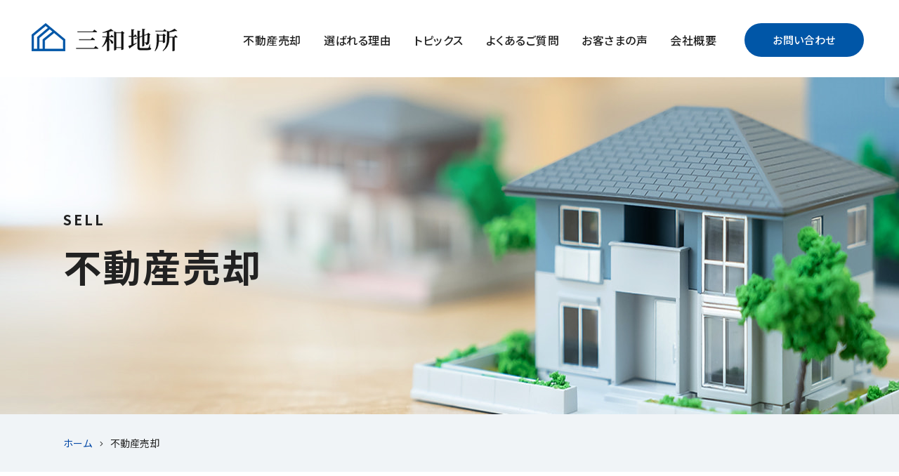

--- FILE ---
content_type: text/html; charset=UTF-8
request_url: https://www.sanwa-chisho.com/sell/
body_size: 6710
content:
<!DOCTYPE html>
<html lang="ja">
<head>
<meta charset="utf-8">
<!--[if IE]><meta http-equiv="X-UA-Compatible" content="IE=edge"><![endif]-->
<meta name="viewport" content="width=1020,minimum-scale=0,maximum-scale=10" />

<link rel="stylesheet" href="/shared/css/common/reset.css" />
<link rel="stylesheet" href="/shared/css/pc/style.css" />
<link rel="stylesheet" href="/shared/css/pc/add.css" />
<link rel="stylesheet" href="/shared/lib/fancybox/jquery.fancybox.min.css" />
<link rel="shortcut icon" href="/shared/img/common/favicon.ico" />
<link rel="apple-touch-icon" href="/shared/img/common/webclip.png" />



<!-- This site is optimized with the Yoast WordPress SEO plugin v2.2.1 - https://yoast.com/wordpress/plugins/seo/ -->
<title>不動産売却 | 北九州市の不動産相続・不動産売却のことなら三和地所へ</title>
<meta name="description" content="不動産売却についての基本情報です 「不動産を売る」とはどういうことでしょうか？ 「いったい何から始めればいいのか？」「少しでも高く売る方法はあるのか？」「不動産売却の際にかかる費用は？」「税金とかはどのくらいかかるのか？」 などわからないことが多いことでしょう。また、さまざまな理由により不動産売却を現実的にお"/>
<meta name="keywords" content="不動産売却,北九州,不動産,売却,相続税,土地,"/>
<link rel="canonical" href="https://www.sanwa-chisho.com/sell/" />
<meta property="og:locale" content="ja_JP" />
<meta property="og:type" content="article" />
<meta property="og:title" content="不動産売却 | 北九州市の不動産相続・不動産売却のことなら三和地所へ" />
<meta property="og:description" content="不動産売却についての基本情報です 「不動産を売る」とはどういうことでしょうか？ 「いったい何から始めればいいのか？」「少しでも高く売る方法はあるのか？」「不動産売却の際にかかる費用は？」「税金とかはどのくらいかかるのか？」 などわからないことが多いことでしょう。また、さまざまな理由により不動産売却を現実的にお" />
<meta property="og:url" content="https://www.sanwa-chisho.com/sell/" />
<meta property="og:site_name" content="北九州市の不動産相続・不動産売却のことなら三和地所へ" />
<meta property="og:image" content="https://www.sanwa-chisho.com/shared/img/common/ogp.png" />
<meta name="twitter:card" content="summary"/>
<meta name="twitter:description" content="不動産売却についての基本情報です 「不動産を売る」とはどういうことでしょうか？ 「いったい何から始めればいいのか？」「少しでも高く売る方法はあるのか？」「不動産売却の際にかかる費用は？」「税金とかはどのくらいかかるのか？」 などわからないことが多いことでしょう。また、さまざまな理由により不動産売却を現実的にお"/>
<meta name="twitter:title" content="不動産売却 | 北九州市の不動産相続・不動産売却のことなら三和地所へ"/>
<meta name="twitter:domain" content="北九州市の不動産相続・不動産売却のことなら三和地所へ"/>
<meta name="twitter:image:src" content="https://www.sanwa-chisho.com/shared/img/common/ogp.png"/>
<!-- / Yoast WordPress SEO plugin. -->

<link rel='dns-prefetch' href='//s.w.org' />
<link rel='stylesheet' href='https://www.sanwa-chisho.com/cms/wp-content/plugins/contact-form-7/includes/css/styles.css?ver=4.5.1' media='all'>
<script src='https://www.sanwa-chisho.com/cms/wp-includes/js/jquery/jquery.js?ver=1.12.4'></script>
<script src='https://www.sanwa-chisho.com/cms/wp-includes/js/jquery/jquery-migrate.min.js?ver=1.4.1'></script>
<!-- Global site tag (gtag.js) - Google Analytics -->
<script async src="https://www.googletagmanager.com/gtag/js?id=UA-155345518-56"></script>
<script>
  window.dataLayer = window.dataLayer || [];
  function gtag(){dataLayer.push(arguments);}
  gtag('js', new Date());

  gtag('config', 'UA-155345518-56');
  gtag('config', 'G-9C49F09QL8');
</script>
</head>

<body class="page-template-default page page-id-143 pc page-sell">
		<div id="fb-root"></div>
		<script>(function(d, s, id) {
			var js, fjs = d.getElementsByTagName(s)[0];
			if (d.getElementById(id)) return;
			js = d.createElement(s); js.id = id;
			js.src = 'https://connect.facebook.net/ja_JP/sdk.js#xfbml=1&version=v2.12&appId=2117099095176426&autoLogAppEvents=1';
			fjs.parentNode.insertBefore(js, fjs);
		}(document, 'script', 'facebook-jssdk'));</script>
<div id="l-container" class="l-container"><div class="l-container_inner">

<header class="l-header">
	<div class="l-header_inner clearfix">
					<p class="header_logo"><a href="/"><img src="/shared/img/pc/header_logo.png" alt="北九州市の不動産相続・不動産売却のことなら三和地所へ" /></a></p>
		
		<div class="heaer_mail">
			<a href="/contact/">お問い合わせ</a>
		</div>

		<nav class="header_nav">
			<ul class="header_nav_list clearfix">
				<li class="header_nav_list_item"><a href="/sell/">不動産売却</a></li>
				<li class="header_nav_list_item"><a href="/reason/">選ばれる理由</a></li>
				<li class="header_nav_list_item"><a href="/blog/">トピックス</a></li>
				<li class="header_nav_list_item"><a href="/faq/">よくあるご質問</a></li>
				<li class="header_nav_list_item"><a href="/voice/">お客さまの声</a></li>
				<li class="header_nav_list_item"><a href="/about/">会社概要</a></li>
			</ul>
		</nav>
	</div>
</header>
<!-- /.l-header -->

	<div class="l-page_header">
	<div class="l-page_header_inner">

		<div class="page_ttl_group">
			
							<div class="page_ttl_en">SELL</div>
			
			<h1 class="page_ttl">不動産売却</h1>
		</div>

		
	</div>
</div>

<div class="bread_wrap"><ul class="bread clearfix" itemprop="breadcrumb"><li class="bread_item -home"><a href="https://www.sanwa-chisho.com/" itemprop="url"><span itemprop="title">ホーム</span></a></li><li class="bread_item"><span itemprop="title">不動産売却</span></li></ul></div>
<div id="l-content" class="l-content"><div class="l-content_inner clearfix">
	<main class="l-main"><div class="l-main_inner">								<article id="entry_143" class="entry">
				<div class="entry_body clearfix">
					<h2>不動産売却についての基本情報です</h2>
<div class="align_center mb30"><img src="https://www.sanwa-chisho.com/cms/wp-content/uploads/2021/01/img-sell01.jpg" alt="不動産売却" /></div>
<div class="box_border mb40">
<p>「不動産を売る」とはどういうことでしょうか？<br />
 <strong>「いったい何から始めればいいのか？」「少しでも高く売る方法はあるのか？」「不動産売却の際にかかる費用は？」「税金とかはどのくらいかかるのか？」</strong> などわからないことが多いことでしょう。また、さまざまな理由により不動産売却を現実的にお考えの場合、次のような不安や疑問・質問が湧いてくるかもしれません。</p>
</div>
<div class="box_color_success mb15">
<ul class="list_check font_strong">
	<li>「不動産売買の経験がないので、不動産屋さんにいいくるめられてしまうのではないかと心配・・・」</li>
	<li>「査定額で売却できることは、ほとんどないって本当？」</li>
	<li>「一番高い査定をしてくれた業者に売却を頼めばいいのかな？」</li>
	<li>「不動産仲介の専門家一社に任せたほうがいいの？」</li>
	<li>「不動産仲介の専門家一社に任せたほうがいいの？」</li>
</ul>
</div>
<p>こちらのサイトでは、上記のような不動産売却に関するさまざまなことにお答えしています。</p>
<h3>こんなお悩みはありませんか？</h3>
<p class="mb30"><img src="https://www.sanwa-chisho.com/cms/wp-content/uploads/2021/01/img-sell02.jpg" alt="こんなお悩みはありませんか？" /></p>
<div class="box_border">
<ul class="list_check">
	<li>「住宅ローンの支払いに困っていて、延滞や滞納している」</li>
	<li>「裁判所から<strong>『競売開始決定』</strong>の通知が届いた」</li>
	<li>「金融機関から<strong>『期限の利益損失』</strong>を通知された」</li>
	<li>「裁判所の執行官が調査のために訪れた」</li>
	<li>「金融機関からの<strong>『代位弁済』</strong>の通知を受け取った」</li>
</ul>
</div>
<div class="box align_center">
<p class="font_l"><strong>こんなときはなるべく早く手を打つことにより少しでも有利に不動産の売却を進めることができるはずです。<br />
 すぐに当社にご相談ください。</strong></p>
</div>
<h3>情報収集が大切です</h3>
<div class="box">
<div class="box_right mb0"><img src="https://www.sanwa-chisho.com/cms/wp-content/uploads/2021/01/img-sell03.jpg" alt="情報収集が大切です" /></div>
<div class="box_text font_small">
<p>不動産の売却は多くの人たちが行っています。いい暮らしをするために売却するのですが、高額な売買となりますので、そう簡単なことではありません。だれもが少しでも有利に売りたいとお考えでしょう。</p>
<p>そのためにはまず、<strong>不動産売却についての正しい知識を得ることが大切です。</strong>そして少しでも多く情報収集することをおすすめします。</p>
</div>
</div>
<h4>一生に一度の選択ではありません</h4>
<div class="box">
<div class="box_left mb0"><img src="https://www.sanwa-chisho.com/cms/wp-content/uploads/2021/01/img-sell04.jpg" alt="一生に一度の選択ではありません" /></div>
<div class="box_text font_small">
<p>不動産は高額な買い物です。そのため「不動産を買うという選択は一生に一度だ」という人がいます。しかし最近では買い替えを目的として不動産を売却する方も少なくないようですので、決して「一生に一度」とはいえないようです。</p>
<p>近年は土地の下落率が縮小傾向です。そのため首都圏の一部のエリアでは、中古物件が新築物件の価格を上回るという通常とは逆の現象が起こっています。そのほかにも知ってほしい事実としては、<strong>中古物件は消費税がかからないので、消費税増税の影響を受けません。</strong>そのため自分の所有する不動産の価値を把握することにより、これからの人生設計において、売却という選択肢も生まれるかもしれません。</p>
</div>
</div>
<h4>不動産売却はネガティブなことではありません</h4>
<div class="box">
<div class="box_right mb0"><img src="https://www.sanwa-chisho.com/cms/wp-content/uploads/2021/01/img-sell05.jpg" alt="不動産売却はネガティブなことではありません" /></div>
<div class="box_text font_small">
<p>不動産売却の理由はさまざまです。<strong>「住み替えるため」「相続税を支払うため」「生活費に充てるため」「借入金を返済するため」「買い主に切望されたため」</strong>などが挙げられるのではないでしょうか？国土交通省の「土地保有移動調査結果」（平成22年取引分）によれば、東京圏での個人による不動産売却の理由の第1位は「生活費に充てる」で、第2位は「住宅建築購入資金」です。ほかにも経済状況の変化によって「住宅ローンの返済が難しくなったため」という理由も多いでしょう。そのため売却はポジティブなイメージがないかもしれませんが、住宅ローンを滞納したままでいるよりは、早めに売却してしまうのが賢明な手段といえます。不動産売却は決してネガティブなことではありません。人生を再スタートさせるための第一歩ともなるのです。</p>
</div>
</div>
<h4>土地の売却</h4>
<div class="box">
<div class="box_left mb0"><img src="https://www.sanwa-chisho.com/cms/wp-content/uploads/2021/01/img-sell06.jpg" alt="土地の売却" /></div>
<div class="box_text font_small">
<p>不動産売却の中でも土地の場合は大きなメリットがあることがあります。</p>
<p>土地はその用途によって税率が異なります。住宅用地であれば、固定資産税は少なくて済みますが、活用されていない土地を所有している場合は、多くの税金を納めなければなりません。そのため、もしそのような土地を所有している場合は、売却はとても有益だといえます。</p>
</div>
</div>				</div>
			</article>
			</div></main><!-- l-main -->


</div></div><!-- /.l-content -->

<footer id="l-footer" class="l-footer">
	<div class="l-footer_inner clearfix">

		<div id="js-scroll_top" class="scroll_top">
			<a class="scroll_top_btn" href="#l-container"><img src="/shared/img/pc/scroll_top_btn.png" alt="ページの先頭へ"></a>
		</div>

		<div class="footer_contact">
			<div class="footer_contact_inner">
				<h2 class="footer_contact_ttl">お問い合わせ</h2>
				<div class="footer_contact_txt clearfix">
					<p>営業時間：9：30 - 18：00</p>
				</div>
				<div class="footer_contact_btn">
					<ul class="footer_contact_btn_list">
						<li class="footer_contact_btn_list_item"><span><small>tel.</small>093-931-0055</span></li>
						<li class="footer_contact_btn_list_item"><a href="/contact/">お問い合わせ</a></li>
					</ul>
				</div>
			</div>
		</div>

		<div  class="footer_detail">
			<div class="footer_about clearfix">
				<div class="footer_about_head">
					<h4 class="footer_about_logo"><a href="/"><img src="/shared/img/pc/footer_about_logo.png" alt="北九州市の不動産相続・不動産売却のことなら三和地所へ" /></a></h4>
											<p class="footer_about_license">許認可・免許番号<br />
							福岡県知事（4）第16290号</p>
									</div>
				<div class="footer_about_content">
					<div class="footer_about_txt clearfix">
						<p>〒802-0061 福岡県北九州市小倉北区三郎丸3丁目6-20 503号</p>
<p>加入協会<br />
 公益社団法人福岡県宅地建物取引業協会 / 公益社団法人全国宅地建物取引業保証協会<br />
 一般社団法人九州不動産公正取引協議会</p>					</div>
				</div>
			</div>

			<div class="footer_mid clearfix">
				<div class="footer_nav_group clearfix">
					<nav class="footer_nav">
						<h5 class="footer_nav_ttl">コンテンツ</h5>
						<ul class="footer_nav_list clearfix">
							<li class="footer_nav_list_item"><a href="/sell/">不動産売却</a></li>
							<li class="footer_nav_list_item"><a href="/reason/">選ばれる理由</a></li>
							<li class="footer_nav_list_item"><a href="/taxes-on-inheritance/">相続時の税金について</a></li>
							<li class="footer_nav_list_item"><a href="/taxes-on-sale/">売却時の税金</a></li>
						</ul>
					</nav>
					<nav class="footer_nav">
						<h5 class="footer_nav_ttl">インフォメーション</h5>
						<ul class="footer_nav_list clearfix">
							<li class="footer_nav_list_item"><a href="/faq/">よくあるご質問</a></li>
							<li class="footer_nav_list_item"><a href="/about/">会社概要</a></li>
							<li class="footer_nav_list_item"><a href="/message/">代表あいさつ</a></li>
							<li class="footer_nav_list_item"><a href="/policy/">プライバシーポリシー</a></li>
						</ul>
					</nav>
					<nav class="footer_nav">
						<h5 class="footer_nav_ttl">トピックス</h5>
						<ul class="footer_nav_list clearfix">
								<li class="cat-item cat-item-8"><a href="https://www.sanwa-chisho.com/blog/blog_category/column/" >コラム</a>
</li>
						</ul>
					</nav>
					<nav class="footer_nav">
						<h5 class="footer_nav_ttl">お客さまの声</h5>
						<ul class="footer_nav_list clearfix">
								<li class="cat-item cat-item-9"><a href="https://www.sanwa-chisho.com/voice/voice_category/voice/" >お客さまの声</a>
</li>
						</ul>
					</nav>
				</div>

				<div class="footer_banner">
					<a href="https://ieul.jp/"><img src="/shared/img/pc/footer_banner.png" alt="イエウール" /></a>
				</div>
			</div>

			<div class="footer_bottom clearfix">
				<p class="footer_campaign">ご新規様限定!今なら査定後のご売却でQUOカードPayプレゼント！<br />
				アプリ不要・登録不要。スマホに届く、デジタル版QUOカード！</p>
				<p class="footer_copyright">Copyright &copy; 2026 北九州市の不動産相続・不動産売却のことなら三和地所へ All Rights Reserved.</p>
			</div>
		</div>

		<div id="js-fixed_nav" class="fixed_nav">
			<div class="fixed_nav_inner clearfix">
				<h5 class="fixed_nav_logo"><a href="/"><img src="/shared/img/pc/fixed_nav_logo.png" alt="北九州市の不動産相続・不動産売却のことなら三和地所へ" /></a></h5>
				<p class="fixed_nav_txt">北九州市に特化した、不動産相続・売却のベストパートナー</p>
				<p class="fixed_nav_hour">営業時間：9：30 - 18：00</p>
				<ul class="fixed_nav_btn clearfix">
					<li class="fixed_nav_btn_item"><span><small>tel.</small>093-931-0055</span></li>
					<li class="fixed_nav_btn_item"><a href="/contact/">お問い合わせ</a></li>
				</ul>
				<p class="fixed_nav_campaign"><img src="/shared/img/pc/fixed_nav_txt.png" alt="※平日ご新規様限定! 今なら査定後のご売却でQUOカードPayプレゼント" /></p>
			</div>
		</div>

	</div>
</footer>
<!-- /.l-footer -->

</div></div><!-- /.l-container -->

<script src="/shared/js/common/ajaxzip3.js"></script>
<script src="/shared/lib/fancybox/jquery.fancybox.min.js"></script>
<script src="/shared/js/common/googlemap.js"></script>
<script src="/shared/js/common/jquery.smoothScroll.js"></script>
<script src="/shared/js/common/jquery.easing.1.3.js"></script>
<script src="/shared/js/common/jquery.matchHeight-min.js"></script>
<script src="/shared/js/common/slick/slick.min.js"></script>
<script src="/shared/js/pc/superfish.min.js"></script>
<script src="/shared/js/pc/simplebar.js"></script>
<script src="/shared/js/common/common.js"></script>
<script src="/shared/js/pc/user.js"></script>
		<script async src="//b.st-hatena.com/js/bookmark_button.js"></script>
		<script async src="https://platform.twitter.com/widgets.js"></script>
		<script src="https://d.line-scdn.net/r/web/social-plugin/js/thirdparty/loader.min.js" async="async" defer="defer"></script><script src='https://www.sanwa-chisho.com/cms/wp-content/plugins/contact-form-7/includes/js/jquery.form.min.js?ver=3.51.0-2014.06.20'></script>
<script type='text/javascript'>
/* <![CDATA[ */
var _wpcf7 = {"loaderUrl":"https:\/\/www.sanwa-chisho.com\/cms\/wp-content\/plugins\/contact-form-7\/images\/ajax-loader.gif","recaptcha":{"messages":{"empty":"\u3042\u306a\u305f\u304c\u30ed\u30dc\u30c3\u30c8\u3067\u306f\u306a\u3044\u3053\u3068\u3092\u8a3c\u660e\u3057\u3066\u304f\u3060\u3055\u3044\u3002"}},"sending":"\u9001\u4fe1\u4e2d ..."};
/* ]]> */
</script>
<script src='https://www.sanwa-chisho.com/cms/wp-content/plugins/contact-form-7/includes/js/scripts.js?ver=4.5.1'></script>

<!-- KASIKA TRACKING CODE -->
<script type="text/javascript" src="//panda.kasika.io/tag-manager/?pid=3834545DA63BCB05F0D4EBCB83797F97"></script>
<!-- KASIKA TRACKING CODE -->
</body>
</html>

--- FILE ---
content_type: text/css
request_url: https://www.sanwa-chisho.com/shared/css/pc/style.css
body_size: 8535
content:
@charset 'UTF-8';

/* ================================================================================
	Layout
================================================================================ */
@import url('https://fonts.googleapis.com/css2?family=Noto+Sans+JP:wght@300;400;500;700&display=swap');

@font-face {
	font-family: 'din-regular';
	font-style: normal;
	font-weight: normal;

	src: url('/shared/font/din/din-regular.eot');
	src: url('/shared/font/din/din-regular.eot?#iefix') format('embedded-opentype'),
	url('/shared/font/din/din-regular.woff') format('woff'),
	url('/shared/font/din/din-regular.woff2') format('woff2'),
	url('/shared/font/din/din-regular.ttf') format('truetype'),
	url('/shared/font/din/din-regular.svg') format('svg');
}

@font-face {
	font-family: 'din-medium';
	font-style: normal;
	font-weight: normal;

	src: url('/shared/font/din/din-medium.eot');
	src: url('/shared/font/din/din-medium.eot?#iefix') format('embedded-opentype'),
	url('/shared/font/din/din-medium.woff') format('woff'),
	url('/shared/font/din/din-medium.woff2') format('woff2'),
	url('/shared/font/din/din-medium.ttf') format('truetype'),
	url('/shared/font/din/din-medium.svg') format('svg');
}

@font-face {
	font-family: 'din-bold';
	font-style: normal;
	font-weight: normal;

	src: url('/shared/font/din/din-bold.eot');
	src: url('/shared/font/din/din-bold.eot?#iefix') format('embedded-opentype'),
	url('/shared/font/din/din-bold.woff') format('woff'),
	url('/shared/font/din/din-bold.woff2') format('woff2'),
	url('/shared/font/din/din-bold.ttf') format('truetype'),
	url('/shared/font/din/din-bold.svg') format('svg');
}

@font-face {
	font-family: 'Yu Gothic';
	font-weight: 100;
	src: local('Yu Gothic Medium');
}
@font-face {
	font-family: 'Yu Gothic';
	font-weight: 200;
	src: local('Yu Gothic Medium');
}
@font-face {
	font-family: 'Yu Gothic';
	font-weight: 300;
	src: local('Yu Gothic Medium');
}
@font-face {
	font-family: 'Yu Gothic';
	font-weight: 400;
	src: local('Yu Gothic Medium');
}
@font-face {
	font-family: 'Yu Gothic';
	font-weight: bold;
	src: local('Yu Gothic Bold');
}

@font-face {
	font-family: 'Yu Gothic';
	font-weight: 100;
	src: local('Yu Gothic Medium');
}
@font-face {
	font-family: 'Yu Gothic';
	font-weight: 200;
	src: local('Yu Gothic Medium');
}
@font-face {
	font-family: 'Yu Gothic';
	font-weight: 300;
	src: local('Yu Gothic Medium');
}
@font-face {
	font-family: 'Yu Gothic';
	font-weight: 400;
	src: local('Yu Gothic Medium');
}
@font-face {
	font-family: 'Yu Gothic';
	font-weight: bold;
	src: local('Yu Gothic Bold');
}

html{
	/* scroll-behavior: smooth; */
}

body {
	min-width: 1100px;
	color: #222;
	font-family: 'Noto Sans JP', 'Yu Gothic', 'YuGothic', 'Noto Sans JP', 'ヒラギノ角ゴ Pro W3', 'Hiragino Kaku Gothic ProN', 'メイリオ', 'Meiryo', 'ＭＳ Ｐゴシック', 'MS PGothic', sans-serif;
	font-size: 14px;
	font-weight: 400;
}

a {
	color: #0046a6;
}
a:active, a:hover, a:focus {
	color: #0046a6;
}

.l-container {
	overflow: hidden;
}


/* ---------------------------------------------------------
	header
----------------------------------------------------------*/
.l-header {
}
.l-header_inner {
	min-width: 1110px;
	height: 110px;
	margin: 0 auto;
	padding: 33px 50px 0 45px;
}

.header_logo {
	float: left;
	line-height: 1;
}

.heaer_mail {
	float: right;
	margin-left: 24px;
}
.heaer_mail a {
	display: block;
	width: 170px;
	height: 48px;
	border-radius: 24px;
	background: #0056a7;
	line-height: 48px;
	color: #fff;
	font-size: 15px;
	font-weight: 500;
	text-align: center;
}

.header_nav {
	float: right;
}
.header_nav_list {
}
.header_nav_list_item {
	float: left;
}
.header_nav_list_item a {
	display: block;
	height: 48px;
	padding: 0 16px;
	line-height: 48px;
	color: #222;
	font-size: 16px;
	font-weight: 500;
	-webkit-font-feature-settings: 'palt';
	font-feature-settings: 'palt';
	letter-spacing: 0.03em;
}

@media screen and (max-width: 1250px) {
	.heaer_mail{
		display: none;
	}
	.l-header_inner {
		padding: 33px 36px 0 45px;
	}
}


/* ---------------------------------------------------------
	mainvisual
----------------------------------------------------------*/
.l-mainvisual {
}
.l-mainvisual_inner {
	position: relative;
	height: 900px;
}

.mv_detail {
	position: absolute;
	top: 115px;
	left: 70px;
	z-index: 100;
	width: 565px;
}
.mv_ttl {
	margin-bottom: 50px;
}

.mv_campaign {
	position: absolute;
	right: 55px;
	bottom: 50px;
	z-index: 100;
}

.mv_img {
	height: 900px;
	background-repeat: no-repeat;
	background-position: center center;
	background-size: cover;
}


/* ---------------------------------------------------------
	content
----------------------------------------------------------*/
.l-content_inner {
	width: 1100px;
	margin: 0 auto;
	padding-bottom: 120px;
}
.home .l-content_inner {
	width: auto;
	padding-bottom: 110px;
}


/* ---------------------------------------------------------
	main
----------------------------------------------------------*/
.l-main {
}


/* ---------------------------------------------------------
	sidebar
----------------------------------------------------------*/
.l-sidebar {
	padding-top: 100px;
}

.side_blog {
	overflow: hidden;
	margin: 0 -15px;
}
.side_nav {
	float: left;
	width: 25%;
	padding: 0 15px;
}
.side_nav.-recent {
	width: 50%;
}
.side_nav {
	margin-bottom: 55px;
}
.side_nav_ttl {
	position: relative;
	margin-bottom: 15px;
	padding-bottom: 15px;
	font-size: 19px;
	font-weight: bold;
}
.side_nav_ttl::after {
	/* edit */
	background: #555;

	content: '';
	position: absolute;
	bottom: 0;
	left: 0;
	width: 20px;
	height: 3px;
}
.side_nav_scroll {
	height: 285px;
	padding-right: 15px;
}
.side_nav .simplebar-scrollbar {
	right: 0;
	width: 1px;
}
.side_nav .simplebar-scrollbar::before {
	background: rgba(0,0,0,0.3);
}
.side_nav li a {
	/* edit */
	border-bottom: 1px solid #eee;

	display: block;
	position: relative;
	padding: 17px 20px 17px 0;
	color: inherit;
}
.side_nav li a::after {
	/* edit */
	color: #666;

	content: '\f054';
	position: absolute;
	top: 50%;
	right: 5px;
	line-height: 1;
	font-family: 'Font Awesome 5 Pro';
	font-size: 11px;
	font-style: normal;
	font-variant: normal;
	font-weight: 400;
	text-rendering: auto;
	-webkit-transform: translateY(-50%);
	    -ms-transform: translateY(-50%);
	        transform: translateY(-50%);
	-webkit-font-smoothing: antialiased;
	-moz-osx-font-smoothing: grayscale;
}
.side_nav li li a {
	padding-left: 1em;
}
.side_nav li li li a {
	padding-left: 2em;
}
.side_nav li a span {
	margin-right: 15px;
}


/* ---------------------------------------------------------
	footer
----------------------------------------------------------*/
.scroll_top {
	position: fixed;
	right: 30px;
	bottom: 30px;
	z-index: 200;
}
.scroll_top_btn {
	display: block;
}

.l-footer {
	background: #0056a7;
}
.l-footer_inner {
}

.footer_contact {
	background: #e4f2fd url(/shared/img/pc/footer_contact_bg.jpg) no-repeat center center;
	background-size: cover;
	text-align: center;
}
.footer_contact_inner {
	width: 1100px;
	margin: 0 auto;
	padding: 96px 0 75px;
}
.footer_contact_ttl {
	position: relative;
	margin-bottom: 28px;
	line-height: 1;
	font-size: 35px;
	font-weight: 700;
	-webkit-font-feature-settings: 'palt';
	font-feature-settings: 'palt';
	letter-spacing: 0.05em;
}
.footer_contact_ttl::after {
	display: block;
	content: 'CONTACT';
	margin-top: 20px;
	padding-left: 0.1em;
	line-height: 1;
	color: #59bded;
	font-family: 'din-bold';
	font-size: 16px;
	font-weight: normal;
	letter-spacing: 0.1em;
}
.footer_contact_txt {
	margin-bottom: 36px;
	font-size: 16px;
	letter-spacing:  0.05em;
}
.footer_contact_btn_list {
	letter-spacing: -0.4em;
}
.footer_contact_btn_list_item {
	display: inline-block;
	padding: 0 9px;
	letter-spacing: normal;
}
.footer_contact_btn_list_item span,
.footer_contact_btn_list_item a {
	display: inline-block;
	width: 250px;
	height: 58px;
	border: 3px solid #0056a7;
	border-radius: 29px;
	line-height: 52px;
	font-size: 18px;
	font-weight: bold;
	vertical-align: top;
}
.footer_contact_btn_list_item span {
	background: #fff;
	color: #0056a7;
	font-size: 22px;
}
.footer_contact_btn_list_item span small {
	margin-right: 2px;
	font-size: 16px;
}
.footer_contact_btn_list_item a {
	background: #0056a7;
	color: #fff;
	letter-spacing: 0.1em;
}

.footer_detail {
	width: 1100px;
	margin: 0 auto;
	padding: 55px 0 40px;
	color: #fff;
}

.footer_about {
	position: relative;
	padding: 35px 50px 30px;
	border-radius: 3px;
	background: #004d96;
}
.footer_about::before {
	content: '';
	position: absolute;
	top: 35px;
	bottom: 30px;
	left: 300px;
	width: 1px;
	background: #185d9f;
}
.footer_about_head {
	float: left;
	width: 200px;
}
.footer_about_logo {
	margin-bottom: 28px;
}
.footer_about_license {
	line-height: 1.786;
	font-weight: 300;
	-webkit-font-feature-settings: 'palt';
	font-feature-settings: 'palt';
	text-align: center;
	letter-spacing: 0.18em;
}
.footer_about_content {
	float: right;
	width: 700px;
	padding: 3px 0 5px;
}
.footer_about_txt {
	line-height: 2;
	font-size: 15px;
	font-weight: 300;
	letter-spacing: 0.09em;
}
.footer_about_txt p {
	margin-bottom: 12px;
}
.footer_about_txt :last-child {
	margin-bottom: 0;
}

.footer_mid {
	margin-bottom: 33px;
	padding: 40px 0;
	border-bottom: 1px solid #1865ae;
}

.footer_nav_group {
	float: left;
	padding-top: 2px;
}
.footer_nav {
	float: left;
	min-width: 130px;
	margin-right: 50px;
}
.footer_nav:last-child {
	margin: 0;
}
.footer_nav_ttl {
	margin-bottom: 16px;
	font-size: 16px;
}
.footer_nav_list {
}
.footer_nav_list li {
	position: relative;
	margin-bottom: 8px;
	padding-left: 20px;
	font-size: 15px;
	font-weight: 300;
	letter-spacing: 0.09em;
}
.footer_nav_list li:last-child {
	margin: 0;
}
.footer_nav_list li::before {
	content: '';
	position: absolute;
	top: 12px;
	left: 0;
	width: 10px;
	height: 1px;
	background: #8db0d3;
}
.footer_nav_list li a {
	color: inherit;
}

.footer_banner {
	float: right;
}

.footer_bottom {
}

.footer_campaign {
	float: left;
	line-height: 2;
	color: #80abd3;
	font-weight: 300;
	letter-spacing: 0.04em;
}

.footer_copyright {
	float: right;
	padding-top: 30px;
	color: #80abd3;
	font-weight: 300;
}

.fixed_nav {
	display: none;
	position: fixed;
	right: 0;
	bottom: 40px;
	left: 0;
	z-index: 1000;
	width: 1100px;
	margin: 0 auto;
}
.fixed_nav_logo {
	float: left;
}
.fixed_nav_inner {
	position: relative;
	height: 130px;
	margin: 0 -40px;
	padding: 53px 40px 0;
	-webkit-box-shadow: 0 0 13.5px 1.5px rgba(0,0,0,0.06);
	box-shadow: 0 0 13.5px 1.5px rgba(0,0,0,0.06);
	background: #fff;
}
.fixed_nav_txt {
	opacity: 0.8;
	position: absolute;
	top: 26px;
	left: 40px;
	color: #888;
	font-size: 10px;
	font-weight: 300;
	-webkit-font-feature-settings: 'palt';
	font-feature-settings: 'palt';
	letter-spacing: 0.02em;
}
.fixed_nav_hour {
	position: absolute;
	top: 20px;
	right: 40px;
	color: #666;
	font-size: 13px;
	font-weight: 300;
	letter-spacing: 0.08em;
}
.fixed_nav_btn {
	float: right;
	margin-left: 20px;
}
.fixed_nav_btn {
	text-align: center;
}
.fixed_nav_btn_item {
	float: left;
	margin-right: 10px;
}
.fixed_nav_btn_item:last-child {
	margin-right: 0;
}
.fixed_nav_btn_item span,
.fixed_nav_btn_item a {
	display: block;
	width: 190px;
	height: 52px;
	border: 3px solid #0056a7;
	border-radius: 26px;
	background: #0056a7;
	line-height: 46px;
	color: #fff;
	font-size: 17px;
	font-weight: 700;
}
.fixed_nav_btn_item span {
	width: 210px;
	background: #fff;
	color: #0056a7;
	font-size: 21px;
}
.fixed_nav_btn_item span small {
	font-size: 16px;
}
.fixed_nav_campaign {
	float: right;
}


/* ================================================================================
	Content
================================================================================ */

/* ---------------------------------------------------------
	Top
----------------------------------------------------------*/
.top_message {
	width: 1100px;
	margin: 0 auto;
	padding: 120px 0 100px;
}
.top_message_inner {
	position: relative;
	margin: 0 -75px;
	padding-bottom: 95px;
}
.top_message_detail {
	width: 680px;
	min-height: 460px;
	padding: 60px 170px 60px 80px ;
	background: #0056a7;
	color: #fff;
}
.top_message_ttl {
	margin-bottom: 25px;
	line-height: 1.6;
	font-size: 30px;
	font-weight: 700;
	-webkit-font-feature-settings: 'palt';
	font-feature-settings: 'palt';
	letter-spacing: 0.08em;
}
.top_message_txt {
	margin-bottom: 30px;
	line-height: 2;
	font-size: 15px;
	letter-spacing: 0.08em;
}
.top_message_btn {
}
.top_message_btn a {
	display: block;
	width: 200px;
	height: 48px;
	padding-left: 8px;
	border-radius: 24px;
	background: #fff;
	line-height: 48px;
	font-size: 16px;
	font-weight: 700;
	text-align: center;
	letter-spacing: 0.06em;
}
.top_message_btn i {
	margin-left: 8px;
	font-size: 17px;
}
.top_message_img {
	position: absolute;
	right: 0;
	bottom: 0;
	width: 680px;
}

.top_sell {
	margin-bottom: 80px;
	background: url(/shared/img/pc/top_sell_bg.jpg) no-repeat center center;
	background-size: cover;
	text-align: center;
}
.top_sell_inner {
	width: 1100px;
	margin: 0 auto;
	padding: 110px 0 105px;
}
.top_sell_ttl {
	position: relative;
	margin-bottom: 38px;
	line-height: 1;
	font-size: 37px;
	font-weight: 700;
	letter-spacing: 0.05em;
}
.top_sell_ttl::after {
	display: block;
	content: 'SELL';
	margin-top: 23px;
	padding-left: 0.15em;
	line-height: 1;
	color: #59bded;
	font-family: 'din-medium';
	font-size: 17px;
	font-weight: normal;
	letter-spacing: 0.15em;
}
.top_sell_txt {
	margin-bottom: 40px;
	line-height: 2;
	font-size: 16px;
	letter-spacing: 0.05em;
}
.top_sell_btn {
}
.top_sell_btn a {
	display: inline-block;
	width: 220px;
	height: 50px;
	padding-left: 8px;
	border-radius: 25px;
	background: #0056a7;
	line-height: 50px;
	color: #fff;
	font-size: 16px;
	font-weight: 500;
	text-align: center;
	letter-spacing: 0.06em;
}
.top_sell_btn i {
	margin-left: 8px;
}

.top_banner {
	width: 1100px;
	margin: 0 auto 116px;
}
.top_banner_list {
}
.top_banner_list_item {
	float: left;
	width: 525px;
}
.top_banner_list_item:last-child {
	float: right;
}
.top_banner_list_item a {
	display: block;
	position: relative;
	color: inherit;
}
.top_banner_list_detail {
	position: absolute;
	bottom: 0;
	left: 0;
	width: 300px;
	height: 110px;
	padding: 23px 30px 0;
	background: #fff;
}
.top_banner_list_ttl {
	margin-bottom: 5px;
	font-size: 25px;
	font-weight: 700;
	letter-spacing: 0.05em;
}
.top_banner_list_txt {
	font-size: 15px;
	font-weight: 500;
	letter-spacing: 0.05em;
}

.top_faq {
	width: 1100px;
	margin: 0 auto 85px;
}
.top_faq_ttl {
	margin-bottom: 44px;
	line-height: 1;
	font-size: 37px;
	font-weight: 700;
	-webkit-font-feature-settings: 'palt';
	font-feature-settings: 'palt';
	text-align: center;
	letter-spacing: 0.1em;
}
.top_faq_txt {
	margin-bottom: 10px;
	font-size: 16px;
	text-align: center;
	letter-spacing: 0.05em;
}
.top_faq_inner {
}
.top_faq_list {
	margin-bottom: 50px;
}
.top_faq_list_item {
	padding: 30px 0 33px;
	border-bottom: 1px dashed #c8c8c8;
}
.top_faq_list_ttl {
	position: relative;
	min-height: 48px;
	margin-bottom: 17px;
	padding-top: 5px;
	padding-left: 75px;
	font-size: 24px;
	font-weight: 700;
	letter-spacing: 0.1em;
}
.top_faq_list_ttl::before {
	content: '';
	position: absolute;
	top: 0;
	left: 0;
	width: 48px;
	height: 48px;
	background: url(/shared/img/pc/top_faq_list_ttl_ico.png) no-repeat center center;
}
.top_faq_list_txt {
	position: relative;
	min-height: 85px;
	padding: 3px 0 0 75px;
	line-height: 2;
	font-size: 15px;
	letter-spacing: 0.1em;
}
.top_faq_list_txt::before {
	content: '';
	position: absolute;
	top: 0;
	left: 0;
	width: 48px;
	height: 48px;
	background: url(/shared/img/pc/top_faq_list_txt_ico.png) no-repeat center center;
}
.top_faq_btn {
	text-align: center;
}
.top_faq_btn a {
	display: inline-block;
	width: 220px;
	height: 50px;
	padding-left: 8px;
	border-radius: 25px;
	background: #0056a7;
	line-height: 50px;
	color: #fff;
	font-size: 16px;
	font-weight: 500;
	text-align: center;
	letter-spacing: 0.06em;
}
.top_faq_btn i {
	margin-left: 8px;
}

.top_voice {
	position: relative;
	margin-bottom: 102px;
}
.top_voice::before {
	content: '';
	position: absolute;
	top: 0 ;
	right: 0;
	bottom: 95px;
	left: 0;
	z-index: -10;
	background: #f0f4f7;
}
.top_voice_inner {
	width: 1100px;
	margin: 0 auto;
	padding-top: 71px;
}
.top_voice_head {
	position: relative;
	margin-bottom: 38px;
	text-align: center;
}
.top_voice_ttl {
	margin-bottom: 43px;
	line-height: 1;
	font-size: 37px;
	font-weight: 700;
	-webkit-font-feature-settings: 'palt';
	font-feature-settings: 'palt';
	text-align: center;
	letter-spacing: 0.1em;
}
.top_voice_txt {
	line-height: 2.267;
	font-size: 15px;
	letter-spacing: 0.05em;
}
.top_voice_btn {
	position: absolute;
	top: 13px;
	right: 0;
}
.top_voice_btn a {
	display: block;
	height: 30px;
	line-height: 30px;
	color: inherit;
	font-size: 16px;
	font-weight: 500;
}
.top_voice_btn i {
	margin-left: 12px;
	color: #0056a7;
	font-size: 18px;
}

.top_voice_list {
	display: -ms-flexbox;
	display: flex;
	-ms-flex-wrap: wrap;
	flex-wrap: wrap;

	margin: 0 -20px;
}
.top_voice_list_item {
	display: -ms-flexbox;
	display: flex;

	-ms-flex: 0 0 33.333%;
	flex: 0 0 33.333%;
	max-width: 33.333%;
	width: 33.333%;

	padding: 0 20px;
}
.top_voice_list_item a {
	display: block;
	width: 340px;
	padding: 34px 38px 45px;
	border-radius: 5px;
	-webkit-box-shadow: 0 0 40px 0 rgba(0,0,0,0.1);
	box-shadow: 0 0 40px 0 rgba(0,0,0,0.1);
	background: #fff;
}
.top_voice_list_ttl {
	margin-bottom: 21px;
	padding-bottom: 20px;
	border-bottom: 1px dotted #aaa;
	line-height: 2;
	font-size: 18px;
	font-weight: 700;
	-webkit-font-feature-settings: 'palt';
	font-feature-settings: 'palt';
	letter-spacing: 0.1em;
}
.top_voice_list_txt {
	line-height: 2.133;
	color: #222;
	font-size: 15px;
	letter-spacing: 0.1em;
}

.top_blog {
	width: 1100px;
	margin: 0 auto;
}
.top_blog_ttl {
	position: relative;
	margin-bottom: 57px;
	line-height: 1;
	font-size: 34px;
	font-weight: 700;
	text-align: center;
	letter-spacing: 0.05em;
}
.top_blog_ttl::after {
	display: block;
	content: 'TOPICS';
	margin-top: 21px;
	padding-left: 0.15em;
	line-height: 1;
	color: #59bded;
	font-family: 'din-bold';
	font-size: 15px;
	font-weight: normal;
	letter-spacing: 0.15em;
}
.top_blog_inner {
}
.top_blog_list {
	display: -ms-flexbox;
	display: flex;
	-ms-flex-wrap: wrap;
	flex-wrap: wrap;

	margin: 0 -20px 42px;
}
.top_blog_list_item {
	-ms-flex: 0 0 33.333333%;
	flex: 0 0 33.333333%;
	max-width: 33.333333%;
	width: 33.333333%;

	padding: 0 20px;
}
.top_blog_list_img {
	height: 250px;
	margin-bottom: 16px;
}
.top_blog_list_date {
	display: block;
	margin-bottom: 10px;
	color: #888;
	font-weight: 500;
	letter-spacing: 0.1em;
}
.top_blog_list_ttl {
	font-size: 15px;
	font-weight: 700;
	letter-spacing: 0.1em;
}
.top_blog_list_ttl a {
	color: inherit;
}
.top_blog_btn {
	text-align: center;
}
.top_blog_btn a {
	display: inline-block;
	width: 240px;
	height: 50px;
	padding-left: 8px;
	border-radius: 25px;
	background: #0056a7;
	line-height: 50px;
	color: #fff;
	font-size: 16px;
	font-weight: 500;
	text-align: center;
	letter-spacing: 0.06em;
}
.top_blog_btn i {
	margin-left: 8px;
}


/* ---------------------------------------------------------
	Lower
----------------------------------------------------------*/
.l-page_header {
	background: url(/shared/img/pc/page_header_bg.jpg) no-repeat center 0;
}
.l-page_header_inner {
	overflow: hidden;
	display: -webkit-box;
	display: -webkit-flex;
	display: -ms-flexbox;
	display: flex;
	-webkit-box-align: center;
	-webkit-align-items: center;
	-ms-flex-align: center;
	-webkit-box-align: center;
	-webkit-align-items: center;
	-ms-flex-align: center;
	align-items: center;
	-webkit-box-pack: center;
	-webkit-justify-content: center;
	-ms-flex-pack: center;
	justify-content: center;

	width: 1100px;
	height: 480px;
	margin: 0 auto;
}

.page_ttl_group {
	width: 100%;
	padding-top: 10px;
}
.page_ttl_en {
	margin-bottom: 15px;
	font-size: 20px;
	font-weight: 700;
	letter-spacing: 0.15em;
}
.page_ttl {
	line-height: 1.3;
	font-size: 54px;
	font-weight: 700;
	letter-spacing: 0.05em;
}
.page_ttl span {
	margin-left: 15px;
	font-size: 20px;
}

.bread_wrap {
	margin-bottom: 50px;
	background: #f0f4f7;
}
.bread {
	width: 1100px;
	margin: 0 auto;
	padding: 30px 0;
}
.bread_item {
	position: relative;
	display: inline-block;
	/* float: left; */
	font-weight: 400;
}
.bread_item.-home {
}
.bread_item.-home:before {
}
.bread_item::after {
	content: '\f105';
	position: relative;
	margin: 0 10px;
	line-height: 1;
	font-family: 'Font Awesome 5 Pro';
	font-size: 13px;
	font-style: normal;
	font-variant: normal;
	font-weight: 300;
	text-rendering: auto;

	-webkit-font-smoothing: antialiased;
	-moz-osx-font-smoothing: grayscale;
}
.bread_item a {
	/*color: inherit;*/
}
.bread_item:last-child::after {
	content: none;
}
.bread_item:last-child a {
	color: inherit;
	pointer-events: none;
}


/* ================================================================================
	Entry
================================================================================ */
.entry {
	margin-bottom: 50px;
}
.entry:last-of-type {
	margin: 0;
}

.entry_thumb {
	margin-bottom: 40px;
}

.no_entry_txt {
	padding: 60px 0;
	text-align: center;
}

.entry_meta {
	margin: 50px 0 0;
	padding: 15px 0;
	border-width: 1px 0;
	border-style: solid;
	border-color: #ddd;
	line-height: 20px;
	font-size: 11px;
	text-align: right;
}
.entry_share {
	float: left;
}
.entry_share_list {
}
.entry_share_list_item {
	float: left;
	margin-right: 4px;
}
.entry_share_list_item * {
	vertical-align: top;
}
.entry_meta_detail {
	float: right;
}
.entry_meta_date {
	color: #888;
}
.entry_meta_cat {
	margin-left: 10px;
}
.entry_meta_cat::before {
	content: 'a';
	margin-right: 5px;
	font-family: 'CONDENSEicon';
}

.entry_body,
.mceContentBody {
	line-height: 2.2;
	font-size: 17px;
}

.entry_body h2, .mceContentBody h2,
.entry_body h3, .mceContentBody h3,
.entry_body h4, .mceContentBody h4,
.entry_body h5, .mceContentBody h5 {
	clear: both;
}
.entry_body h2 img, .mceContentBody h2 img,
.entry_body h3 img, .mceContentBody h3 img,
.entry_body h4 img, .mceContentBody h4 img,
.entry_body h5 img, .mceContentBody h5 img {
	vertical-align: middle;
}

/* entry_ttl */
.entry_ttl,
.entry_body h2,
.mceContentBody h2 {
	position: relative;
	margin: 80px 0 30px;
	padding: 0 0 23px 0;
	border-bottom: 3px solid #111;
	line-height: 1.6;
	font-size: 35px;
	font-weight: 500;
	letter-spacing: 0.05em;
}
.entry_ttl a,
.entry_body h2 a,
.mceContentBody h2 a {
	color: inherit;
}

/* h3 */
.h3,
.entry_body h3,
.mceContentBody h3 {
	margin: 2.2em 0 1.2em;
	padding: 23px 30px 26px 30px;
	border-radius: 5px;
	background: #0056a7;
	line-height: 1.6;
	color: #fff;
	font-size: 32px;
	font-weight: 500;
	letter-spacing: 0.05em;
}

/* h4 */
.h4,
.entry_body h4,
.mceContentBody h4 {
	position: relative;
	margin: 1.8em 0 0.8em;
	padding: 0 0 0 35px;
	line-height: 1.6;
	font-size: 25px;
	font-weight: 700;
	letter-spacing: 0.05em;
}
.h4::before,
.entry_body h4::before,
.mceContentBody h4:before {
	content: '';
	position: absolute;
	top: calc(50% + 2px);
	left: 0;
	width: 22px;
	height: 22px;
	border: 5px solid #59bded;
	border-radius: 50%;
	-webkit-transform: translateY(-50%);
	-ms-transform: translateY(-50%);
	transform: translateY(-50%);
}

/* h5 */
.h5, .entry_body h5, .mceContentBody h5 {
	/* edit */
	border-bottom: 1px solid #c7c7c7;

	margin: 1.8em 0 1em;
	padding-bottom: 5px;
	font-size: 18px;
	font-weight: 700;
}

.entry_body h2 + h3, .mceContentBody h2 + h3,
.entry_body h2 + h4, .mceContentBody h2 + h4,
.entry_body h2 + h5, .mceContentBody h2 + h5 {
	margin-top: 0;
}

.entry_body p, .entry_body hr, .entry_body table,
.mceContentBody p, .mceContentBody hr, .mceContentBody table {
	margin: 0 0 1em 0;
}
.entry_body hr,
.mceContentBody hr {
	/* edit */
	border-color: #ccc;

	height: 1px;
	margin: 30px 0;
	border-width: 1px 0 0;
	border-style: dashed;
}
.entry_body strong,
.mceContentBody strong {
}
.entry_body code,
.mceContentBody code {
	display: inline-block;
	padding: 4px 5px;
	border: 1px solid #d6d6d6;
	border-radius: 2px;
	background: #f8f8f8;
	font-family: inherit;
}
.entry_body * code,
.mceContentBody * code {
	margin: 0 5px;
}

.entry_body table,
.mceContentBody table {
	width: 100%;
}
.entry_body table th, .entry_body table td,
.mceContentBody table th, .mceContentBody table td {
	/* edit */
	border: 1px solid #ccc;

	padding: 15px 20px;
	text-align: left;
	vertical-align: top;
}
.entry_body table th p, .entry_body table td p,
.mceContentBody table th p, .mceContentBody table td p {
	margin: 10px 0;
}
.entry_body table th,
.mceContentBody table th {
	/* edit */
	background: #f7f7f7;
}
.entry_body table thead th,
.mceContentBody table thead th {
	padding: 15px 20px;
	text-align: center;
}

.entry_body .tbl_std th, .mceContentBody .tbl_std th {
	width: 30%;
}

.entry_body .tbl_underline th, .entry_body .tbl_underline td,
.mceContentBody .tbl_underline th, .mceContentBody .tbl_underline td {
	border-width: 0 0 1px;
	background: none;
}

.entry_body .tbl_fixed,
.mceContentBody .tbl_fixed {
	table-layout: fixed;
}

.entry_body ul, .entry_body ol,
.mceContentBody ul, .mceContentBody ol {
	margin: 10px 0;
}
.entry_body ul ul, .entry_body ol ul,
.mceContentBody ul ul, .mceContentBody ol ul {
	margin: 5px 0 5px 2em !important;
}
.entry_body ul ol, .entry_body ol ol,
.mceContentBody ul ol, .mceContentBody ol ol {
	margin: 5px 0 !important;
}
.entry_body ol,
.mceContentBody ol {
	list-style: none;
	counter-reset: num;
}
.entry_body ol > li,
.mceContentBody ol > li {
	position: relative;
	padding-left: 2em;
}
.entry_body ol > li::before,
.mceContentBody ol > li::before {
	content: counter(num) '. ';
	counter-increment: num;
	position: absolute;
	top: 0;
	left: 0;
	font-weight: bold;
}
.entry_body .list_disc li, .entry_body .list_check li,
.mceContentBody .list_disc li, .mceContentBody .list_check li {
	font-size: 17px;
}
.entry_body .list_disc li::before, .entry_body .list_check li::before,
.mceContentBody .list_disc li::before, .mceContentBody .list_check li::before {
	position: relative;
	top: 1px;
	left: 0;
	margin-right: 10px;
	line-height: 1;
	font-family: 'Font Awesome 5 Pro';
	font-style: normal;
	font-variant: normal;
	font-weight: 400;
	text-rendering: auto;
	-webkit-font-smoothing: antialiased;
	-moz-osx-font-smoothing: grayscale;
}
.entry_body .list_disc ul, .entry_body .list_check ul,
.mceContentBody .list_disc ul, .mceContentBody .list_check ul {
	margin: 5px 0 5px 25px !important;
}
.entry_body .list_disc li::before,
.mceContentBody .list_disc li::before {
	content: '\f111';
}
.entry_body .list_check li::before,
.mceContentBody .list_check li::before {
	content: '\f00c';
}
.entry_body .list_l li,
.mceContentBody .list_l li {
	margin-bottom: 15px;
}
.entry_body .list_l ul,
.mceContentBody .list_l ul {
	margin: 15px 0 15px 2em !important;
}
.entry_body img,
.mceContentBody img {
	max-width: 100%;
	height: auto;
}
.entry > .entry_ttl:first-child,
.entry_body .entry_ttl:first-child, .mceContentBody .entry_ttl:first-child,
.entry_body h2:first-child, .mceContentBody h2:first-child,
.entry_body h3:first-child, .mceContentBody h3:first-child,
.entry_body h4:first-child, .mceContentBody h4:first-child,
.entry_body h5:first-child, .mceContentBody h5:first-child,
.entry_body p:first-child, .mceContentBody p:first-child,
.entry_body ul:first-child, .mceContentBody ul:first-child,
.entry_body ol:first-child, .mceContentBody ol:first-child,
.entry_body dl:first-child, .mceContentBody dl:first-child,
.entry_body hr:first-child, .mceContentBody hr:first-child,
.entry_body table:first-child, .mceContentBody table:first-child,
.entry_body div:first-child, .mceContentBody div:first-child {
	margin-top: 0;
}
.entry_body .entry_ttl:last-child, .mceContentBody .entry_ttl:last-child,
.entry_body h2:last-child, .mceContentBody h2:last-child,
.entry_body h3:last-child, .mceContentBody h3:last-child,
.entry_body h4:last-child, .mceContentBody h4:last-child,
.entry_body h5:last-child, .mceContentBody h5:last-child,
.entry_body p:last-child, .mceContentBody p:last-child,
.entry_body ul:last-child, .mceContentBody ul:last-child,
.entry_body ol:last-child, .mceContentBody ol:last-child,
.entry_body dl:last-child, .mceContentBody dl:last-child,
.entry_body hr:last-child, .mceContentBody hr:last-child,
.entry_body table:last-child, .mceContentBody table:last-child,
.entry_body div:last-child, .mceContentBody div:last-child {
	margin-bottom: 0;
}


/* ---------------------------------------------------------
Wordpress editor style
----------------------------------------------------------*/
.entry_body .aligncenter, .entry_body div.aligncenter,
.mceContentBody .aligncenter, .mceContentBody div.aligncenter {
	display: block;
	margin-right: auto;
	margin-left: auto;
}
.entry_body .alignleft,
.mceContentBody .alignleft {
	float: left;
}
.entry_body .alignright,
.mceContentBody .alignright {
	float: right;
}
.entry_body .wp-caption,
.mceContentBody .wp-caption {
	margin: 10px;
	padding-top: 4px;
	border-top: 1px dotted #d1d1d1;
	border-radius: 3px;
	background-color: #f3f3f3;
	text-align: center;
}
.entry_body .wp-caption img,
.mceContentBody .wp-caption img {
	margin: 0;
	padding: 0;
	border: 0 none;
}
.entry_body .wp-caption p.wp-caption-text,
.mceContentBody .wp-caption p.wp-caption-text {
	margin: 0;
	padding: 0 4px 5px;
	line-height: 17px;
	font-size: 11px;
}
.entry_body dl.gallery-item dt.gallery-icon,
.mceContentBody dl.gallery-item dt.gallery-icon {
	margin: 0;
	padding: 0;
	border: none;
	background: none;
	font-weight: normal;
	font-size: 13px;
}
.entry_body dl.gallery-item dt.gallery-icon::after,
.mceContentBody dl.gallery-item dt.gallery-icon::after {
	display: none;
}
.entry_body dl.gallery-item dt.gallery-icon img,
.mceContentBody dl.gallery-item dt.gallery-icon img {
	margin-bottom: 0;
}
.entry_body dl.gallery-item dd.gallery-caption,
.mceContentBody dl.gallery-item dd.gallery-caption {
	margin: 4px 0;
}


/* ================================================================================
	Pager
================================================================================ */
/* pager */
.pager {
	margin-top: 50px;
	text-align: center;
}
.pager a, .pager span {
	display: inline-block;
	min-width: 32px;
	height: 32px;
	margin: 0 4px;
	padding: 0 7px;
	border: 1px #333 solid;
	background: #fff;
	line-height: 30px;
	color: #333;
	font-size: 12px;
}
.pager span.extend {
	padding: 0;
	border: none;
	background: none;
}
.pager a {
	color: inherit;
	text-decoration: none;
}
.pager a:hover {
	opacity: 1;
	background: #333;
	color: #fff;
}
.pager .current {
	background: #333;
	color: #fff;
}
.pager .first, .pager .last, .pager .previouspostslink, .pager .nextpostslink {
	padding: 0 10px;
}

/* single */
.single_pager {
	margin-top: 40px;
}
.single_pager_item.-prev {
	float: left;
}
.single_pager_item.-next {
	float: right;
}


/* ================================================================================
	Blog
================================================================================ */
.blog_list {
	margin-bottom: 30px;
}
.blog_list_item {
	margin-bottom: 60px;
}
.blog_list_body {
	position: relative;
}
.blog_list_ttl {
	margin-top: 0;
}
.list_blog_inner {
	overflow: hidden;
	position: relative;
}
.blog_list_img {
	float: left;
	width: 240px;
	margin-right: 30px;
}
.blog_list_img a {
	display: block;
	overflow: hidden;
	height: 180px;
}
.blog_list_img.-blank a {
	position: relative;
	background: #eee;
}
.blog_list_img.-blank a::before,
.blog_list_img.-blank a::after {
	position: absolute;
	top: 50%;
	left: 50%;
	line-height: 1;
	color: #ccc;
	font-family: 'Font Awesome 5 Pro';
	font-size: 35px;
	font-style: normal;
	font-variant: normal;
	font-weight: 300;
	text-rendering: auto;
	-webkit-transform: translate(-50%, -50%);
	-ms-transform: translate(-50%, -50%);
	transform: translate(-50%, -50%);

	-webkit-font-smoothing: antialiased;
	-moz-osx-font-smoothing: grayscale;
}
.blog_list_img.-blank a::before {
	content: '\f03e';
}
.blog_list_img.-blank a::after {
	content: '\f715';
}

.blog_list_txt_group {
	overflow: hidden;
	margin-bottom: 15px;
	line-height: 2;
	font-size: 15px;
}
.blog_list_meta {
}
.blog_list_meta + .blog_list_txt {
	margin-top: 10px;
}
.blog_list_more {
	position: absolute;
	right: 0;
	bottom: 0;
	font-size: 13px;
}
.blog_list_more a {
}
.blog_list_more i {
	margin-left: 10px;
}

.blog_detail_meta {
	margin: 50px 0 40px;
}
.blog_detail_meta p {
	margin: 0;
	font-size: 18px;
}


/* ================================================================================
	Gallery
================================================================================ */
/* list */
.gallery_list {
	display: -ms-flexbox;
	display: flex;
	-ms-flex-wrap: wrap;
	flex-wrap: wrap;

	margin: 0 -10px;
}
.gallery_list_item {
	-ms-flex: 0 0 33.333%;
	flex: 0 0 33.333%;
	max-width: 33.333%;
	width: 33.333%;

	padding: 0 10px 30px;
}
.gallery_list_img {
	margin-bottom: 10px;
}
.gallery_list_ttl {
	font-size: 14px;
	font-weight: bold;
}
.gallery_list_ttl a {
	color: inherit;
}

/* detail */
.gallery_detail {
	margin-bottom: 20px;
}

.gallery_detail_main {
	overflow: hidden;
	position: relative;
	margin-bottom: 10px;
	height: 540px;
	text-align: center;
	line-height: 0;
}

.gallery_detail_control .prev,
.gallery_detail_control .next {
	position: absolute;
	top: 50%;
	z-index: 1000;
	-webkit-transition: all 0.3s ease;
	transition: all 0.3s ease;
	-webkit-transform: translateY(-50%);
	    -ms-transform: translateY(-50%);
	        transform: translateY(-50%);
}
.gallery_detail_control .prev {
	left: 15px;
}
.gallery_detail_control .next {
	right: 15px;
}
.gallery_detail_control .prev:hover,
.gallery_detail_control .next:hover {
	opacity: 0.7;
}
.gallery_detail_control .prev::before,
.gallery_detail_control .next::before {
	line-height: 1;
	opacity: .75;
	color: #333;
	font-family: 'Font Awesome 5 Pro';
	font-size: 40px;
	font-style: normal;
	font-variant: normal;
	font-weight: 300;
	text-rendering: auto;
	-webkit-font-smoothing: antialiased;
	-moz-osx-font-smoothing: grayscale;
}
.gallery_detail_control .prev::before {
	content: "\f053";
}
.gallery_detail_control .next::before {
	content: "\f054";
}

.gallery_detail_control .prev span,
.gallery_detail_control .next span {
	display: none;
}

.gallery_detail_loading {
	position: absolute;
	top: 50%;
	margin-top: -7px;
	width: 100%;
	z-index: 100;
}

.gallery_detail_screen {
	width: 100%;
	height: 100%;
}
.gallery_detail_screen a,
.gallery_detail_screen span {
	display: inline-block;
}
.gallery_detail_screen a{
	transition: all 0.3s ease;
}
.gallery_detail_screen a:hover {
	opacity: 0.85;
}
.gallery_detail_screen a img { /* chromeで画像左側に隙間が入るため */
	display: block;
}
.gallery_detail_main .image-wrapper {
	position: absolute;
	top: 0;
	left: 0;
	width: 100%;
	height: 100%;
	line-height: 0;
}
.gallery_detail_sub{
}
.gallery_detail_sub ul {
	margin-right: -12px;
}
.gallery_detail_sub ul li {
	overflow: hidden;
	float: left;
	width: 110px;
	height: 110px;
	margin: 0 12px 12px 0;
}
.gallery_detail_sub ul li a{
	opacity: 0.6;
	transition: all 0.3s ease;
}
.gallery_detail_sub ul li a:hover { opacity: 0.8; }
.gallery_detail_sub ul li.selected a { opacity: 1; }


/* ================================================================================
	Contact
================================================================================ */
.form_header {
	margin-bottom: 80px;
}

.form table th, .form table td {
	/* edit */
	border-color: #e5e5e5;

	border-right: none;
	border-left: none;
	vertical-align: middle;
}
.form table th {
	width: 30%;
	padding: 15px 20px;
	background: none !important;
	line-height: 1.5;
	text-align: left;
}
.form table td {
	padding: 20px 20px 20px 0;
}
.form table tr:first-child th,
.form table tr:first-child td {
	padding-top: 0;
	border-top: none;
}

.form table th.va_top {
	padding-top: 15px;
	vertical-align: top;
}

.form input[type='text'], .form input[type='tel'], .form input[type='email'], .form select, .form textarea {
	display: block;
	height: 30px;
	padding: 3px 5px;
	border: 1px solid #ccc;
	border-radius: 1px;
	line-height: 1.42857;
	color: #474747;
	-webkit-transition: all 0.15s ease-in-out;
	transition: all 0.15s ease-in-out;
}
.form input[type='text']:focus, .form input[type='tel']:focus, .form input[type='email']:focus, .form select:focus, .form textarea:focus {
	border-color: #333;
	outline: 0;
}
.form select {
	/*height: 30px;*/
}
.form textarea {
	height: auto;
}
.form input[type='radio'], .form input[type='checkbox'] {
	position: relative;
	top: 2px;
	margin-right: 5px;
}
.form ul li {
	margin-bottom: 5px;
}
.form ul li label {
	cursor: pointer;
}
.form ul li:last-child {
	margin-bottom: 0;
}
.form .submessage {
	color: #707070;
	font-size: 10px;
}
.form .require {
	padding-left: 5px;
	color: #dc3545;
}
.form .error {
	padding-top: 5px;
	color: #dc3545;
}

.form .form_footer {
	margin: 0;
	padding-top: 20px;
	text-align: center;
}
.form .form_footer input {
	width: 100px;
	height: 35px;
	margin: 0 5px;
	background: #aaa;
	color: #fff;
}
.form .form_footer input.-primary {
	background: #333;
}
.form .form_footer input:hover, .form .form_footer input:active {
	opacity: .8;
	-webkit-transition: all 0.3s ease;
	transition: all 0.3s ease;
}
.form .form_footer .ajax-loader {
	display: block;
	margin: 20px auto 0;
	line-height: 1;
}

.form h5 {
	padding-right: 20px;
	padding-left: 20px;
	border-color: #e5e5e5;
}


/* ================================================================================
	Override
================================================================================ */
/* side_nav */
.side_nav_ttl {
}
.side_nav_ttl::after {
	background: #59bded;
}
.side_nav_list,
.side_nav_list li a {
	border-color: #eee;
}
.side_nav_list li a:after {
	color: #666;
}


/* entry */
.entry_body hr {
	border-color: #ccc;
}

.entry_body strong,
.mceContentBody strong {
	color: #0056a7;
}

.entry_body table th, .entry_body table td,
.mceContentBody table th, .mceContentBody table td {
	border-color: #ccc;
}
.entry_body table th {
	background: #f7f7f7;
}

.entry_body ol > li::before,
.mceContentBody ol > li::before,
.entry_body .list_disc li::before, .entry_body .list_check li::before,
.mceContentBody .list_disc li::before, .mceContentBody .list_check li::before {
	color: #0056a7;
}


/* pager */
.pager a, .pager span {
	border-color: #0056a7;
	color: #0056a7;
}
.pager a:hover {
	background: #0056a7;
}
.pager .current {
	background: #0056a7;
}


/* form */
.form table th, .form table td {
	border-color: #e5e5e5;
}

.form input[type='text'], .form input[type='tel'], .form input[type='email'], .form select, .form textarea {
	border-color: #ccc;
}
.form input[type='text']:focus, .form input[type='tel']:focus, .form input[type='email']:focus, .form select:focus, .form textarea:focus {
	border-color: #0056a7;
}

.form .form_footer input.-primary {
	background: #0056a7;
}

--- FILE ---
content_type: text/css
request_url: https://www.sanwa-chisho.com/shared/css/pc/add.css
body_size: 900
content:
@charset "UTF-8";

/* ================================================================================
	Additional
================================================================================ */
.box {
	margin-bottom: 30px;
}
.box::after {
	display: block;
	content: '';
	clear: both;
}

.box_left {
	float: left;
	margin: 0 30px 30px 0;
}

.box_right {
	float: right;
	margin: 0 0 30px 30px;
}

.box_text {
	overflow: hidden;
}

.box_color {
	overflow: hidden;
	margin-bottom: 30px;
	padding: 25px;
	background: #f0f4f7;
}

.box_color_success {
	overflow: hidden;
	margin-bottom: 30px;
	padding: 25px;
	background: #f7f7f7;
}

.box_border {
	overflow: hidden;
	margin-bottom: 30px;
	padding: 25px;
	border: 3px solid #9dbbd9;
}

.color_green {
	color: #28a745 !important;
}

.color_red {
	color: #dc3545 !important;
}

.img_frame {
	overflow: hidden;
	padding: 2px;
	border: 2px solid #ddd;
	vertical-align: top;
}

.reset_ttl {
}

/* =============================================== */
/** Project */
/* =============================================== */

.map_wrap iframe {
	vertical-align: top;
}

.img_shadow img {
	box-shadow: 10px 10px #fafac5;
}

.strong {
	color: #0056a7 !important;
}

.tbl_fixed.align_center th,
.tbl_fixed.align_center td {
	text-align: center;
	vertical-align: middle;
}

/* =============================================== */
/** Page */
/* =============================================== */

/* 選ばれる理由 */
.box_flow_group {
	margin: 40px 0 50px;
}
.box_flow {
	position: relative;
	margin: 0 !important;
	padding: 0 0 40px 40px;
}
.box_flow:last-child {
	padding-bottom: 0;
}
.box_flow::before {
	content: "";
	position: absolute;
	top: 12px;
	bottom: 0;
	left: 8px;
	width: 2px;
	background: #0056a7;
}
.box_flow::after {
	content: "";
	position: absolute;
	top: 10px;
	left: 0;
	width: 19px;
	height: 19px;
	z-index: 1000;
	background: #0056a7;
	border-radius: 50%;
}
.box_flow .box_right {
	margin: 0 0 0 30px;
}
.box_flow .box_text h4 {
	margin-bottom: 15px;
	padding: 0;
	font-size: 23px;
	border-bottom: none;
}
.box_flow .box_text h4:before {
	display: none;
}

/* よくあるご質問 */
.entry_body .table_faq {
	margin-bottom: 30px;
	width: 100%;
	border-bottom: 1px dashed #c8c8c8;
}
.entry_body .table_faq th,
.entry_body .table_faq td {
	padding: 12px 0;
	border: none;
	vertical-align: middle;
}
.entry_body .table_faq tr:first-child th {
	width: 68px;
	background: none;
}
.entry_body .table_faq tr:first-child td {
	font-size: 24px;
	font-weight: bold;
}
.entry_body .table_faq tr:nth-child(2) th {
	background: none;
	vertical-align: top;
}
.entry_body .table_faq tr:nth-child(2) td {
	padding-bottom: 40px;
}

--- FILE ---
content_type: application/javascript
request_url: https://www.sanwa-chisho.com/shared/js/pc/user.js
body_size: 617
content:
(function($) {
	$(function() {

		// superfish.js
		$('.header_nav_list').superfish({
			delay: 500, // 800 マウスが離れてからサブメニューを閉じるまでの時間
			// animation:   {opacity:'show',height:'show'} // ドロップダウン
		});


		// ==========================================================================
		// 追従フッター
		// ==========================================================================

		(function() {
			var $fixed_nav = $('#js-fixed_nav'),
					flag = false, // 初回判定
					start,		// 開始位置
					end; // 終了位置

			$(window).on('load scroll resize', function(){
				var wt = $(this).scrollTop();

				if (!flag) {
					// start = $('#l-content').offset().top;
					start = 400;
					end = $('#l-footer').offset().top - $(window).height() + 400;
					flag = true;
				}

				if (wt > start && wt < end) {
					$fixed_nav.fadeIn('slow').addClass('-is-active');
				} else {
					$fixed_nav.fadeOut('slow').removeClass('-is-active');
				}
			});
		})();


		// ==========================================================================
		// スクロールトップ
		// ==========================================================================

		var pageTop = $('#js-scroll_top');
		pageTop.hide();
		$(window).scroll(function () {
			if ($(this).scrollTop() > 400) {
				pageTop.fadeIn();
			} else {
				pageTop.fadeOut();
			}
		});

	});
})(jQuery);

--- FILE ---
content_type: application/javascript
request_url: https://www.sanwa-chisho.com/shared/js/common/common.js
body_size: 924
content:
(function($) {
	$(function() {

		// jquery.matchHeight.js
		$('.js-matchHeight').matchHeight();

		// jquery.smoothScroll.js
		$.fn.smoothScroll();

		// 外部リンクに「target="_blank"」付与（クラス「a.js-not_blank以外」）
		$('a[href^=http]').not('[href*="'+location.hostname+'"]').not('.js-not_blank').attr('target', '_blank');

		// 画像にリンクした場合、fancyboxで開く
		$('a[href$="jpg"], a[href$="jpeg"], a[href$="JPG"], a[href$="JPEG"], a[href$="png"], a[href$="gif"]').not('.js-not_fancybox, [data-fancybox]').attr('data-fancybox', '');

		// アコーディオンメニュー
		(function() {
			$('.js-accordion li').each(function(index, element) {
				var $listItem = $(element);
				var $list = $(element).children('ul');
				if ($list.length > 0) {
					$listItem.addClass('-has-child');
				}
			});

			$('.js-accordion li.-has-child > a').on('click', function(){
				$(this).parent('li').toggleClass('-is-open');
				$(this).next('ul').stop(true, true).slideToggle();
				return false;
			});
		})();


		// ==========================================================================
		// 入力フォーム 住所自動補完
		// ==========================================================================

		if ($('#zip').size()) {
			// formで郵便番号から住所を自動出力する
			$('#zip').keyup(function() {
				AjaxZip3.zip2addr(this, '', 'pref', 'addr1', 'addr2');
			});
		}


		// ==========================================================================
		// スマートフォンの場合のみ、電話番号リンクを設定する
		// ==========================================================================

		var ua = navigator.userAgent;
		if(ua.indexOf('iPhone') > 0 && ua.indexOf('iPod') == -1 || ua.indexOf('Android') > 0 && ua.indexOf('Mobile') > 0 && ua.indexOf('SC-01C') == -1 && ua.indexOf('A1_07') == -1 ){
			$('.js-tel_link img').each(function(){
				var alt = $(this).attr('alt');
				$(this).wrap($('<a>').attr('href', 'tel:' + alt.replace(/-/g, '')));
			});
		}

	});
})(jQuery);